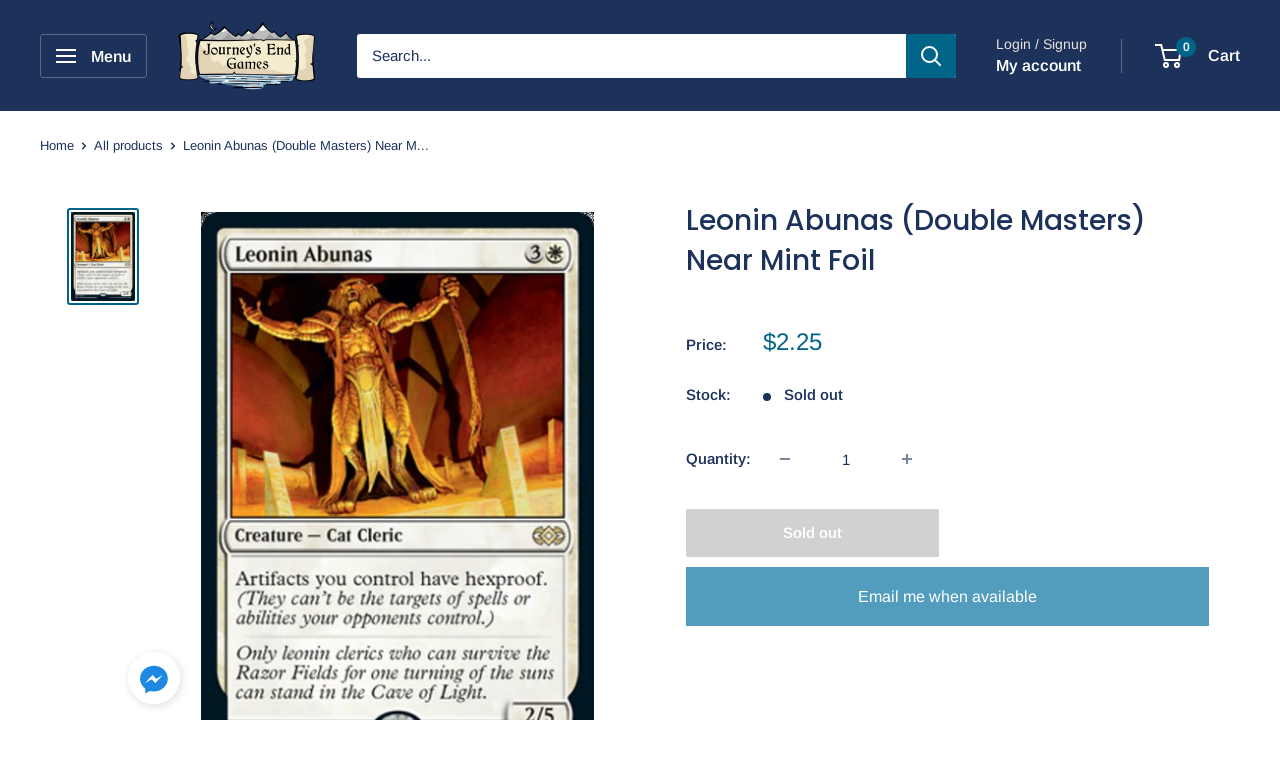

--- FILE ---
content_type: application/x-javascript
request_url: https://www.goldendev.win/shopify/add-to-cart/shop/status/journey-s-end-cafe.myshopify.com.js?58953386
body_size: -144
content:
var addtc_settings_updated = 1768601401;

--- FILE ---
content_type: text/javascript
request_url: https://journeysendgames.com/cdn/shop/t/19/assets/custom.js?v=102476495355921946141704499570
body_size: -598
content:
//# sourceMappingURL=/cdn/shop/t/19/assets/custom.js.map?v=102476495355921946141704499570


--- FILE ---
content_type: application/javascript; charset=utf-8
request_url: https://config.gorgias.chat/bundle-loader/shopify/journey-s-end-cafe.myshopify.com
body_size: -234
content:
console.warn("No Gorgias chat widget installed or found for this Shopify store (journey-s-end-cafe).")